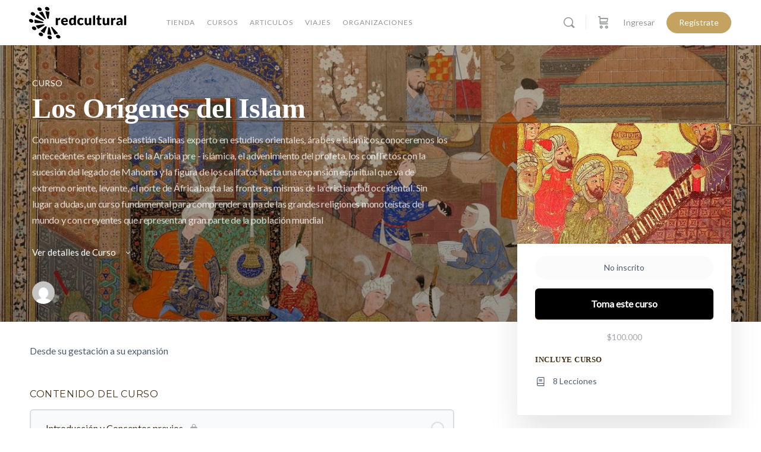

--- FILE ---
content_type: text/css
request_url: https://red-cultural.cl/wp-content/uploads/elementor/css/post-12899.css?ver=1768350743
body_size: 649
content:
.elementor-kit-12899{--e-global-color-primary:#6EC1E4;--e-global-color-secondary:#54595F;--e-global-color-text:#7A7A7A;--e-global-color-accent:#61CE70;--e-global-color-62999f1:#000000;--e-global-color-1c6fcb3:#FFFFFF;--e-global-typography-primary-font-family:"Roboto";--e-global-typography-primary-font-weight:600;--e-global-typography-secondary-font-family:"Roboto Slab";--e-global-typography-secondary-font-weight:400;--e-global-typography-text-font-family:"Roboto";--e-global-typography-text-font-weight:400;--e-global-typography-accent-font-family:"Roboto";--e-global-typography-accent-font-weight:500;--e-global-typography-2a09f76-font-family:"Lato Regular";--e-global-typography-2a09f76-font-size:13px;--e-global-typography-2a09f76-font-weight:400;--e-global-typography-2a09f76-line-height:2.3em;--e-global-typography-2a09f76-letter-spacing:1.6px;--e-global-typography-75007ed-font-family:"Lato Light";--e-global-typography-75007ed-font-size:16px;--e-global-typography-75007ed-font-weight:400;--e-global-typography-75007ed-font-style:normal;--e-global-typography-75007ed-line-height:1.3em;--e-global-typography-666f8e0-font-family:"futura-pt-condensed";--e-global-typography-666f8e0-font-size:30px;--e-global-typography-666f8e0-font-weight:700;--e-global-typography-666f8e0-text-transform:uppercase;--e-global-typography-666f8e0-line-height:1em;--e-global-typography-6a4a169-font-family:"Roboto";--e-global-typography-6a4a169-font-size:7px;--e-global-typography-6a4a169-font-weight:400;}.elementor-kit-12899 e-page-transition{background-color:#FFBC7D;}.elementor-section.elementor-section-boxed > .elementor-container{max-width:1140px;}.e-con{--container-max-width:1140px;}.elementor-widget:not(:last-child){margin-block-end:20px;}.elementor-element{--widgets-spacing:20px 20px;--widgets-spacing-row:20px;--widgets-spacing-column:20px;}{}h1.entry-title{display:var(--page-title-display);}@media(max-width:1024px){.elementor-section.elementor-section-boxed > .elementor-container{max-width:1024px;}.e-con{--container-max-width:1024px;}}@media(max-width:767px){.elementor-section.elementor-section-boxed > .elementor-container{max-width:767px;}.e-con{--container-max-width:767px;}}

--- FILE ---
content_type: text/css
request_url: https://red-cultural.cl/wp-content/uploads/elementor/css/post-13897.css?ver=1768350743
body_size: 2254
content:
.elementor-13897 .elementor-element.elementor-element-5dab280a:not(.elementor-motion-effects-element-type-background), .elementor-13897 .elementor-element.elementor-element-5dab280a > .elementor-motion-effects-container > .elementor-motion-effects-layer{background-color:#000000;}.elementor-13897 .elementor-element.elementor-element-5dab280a > .elementor-container{max-width:1200px;}.elementor-13897 .elementor-element.elementor-element-5dab280a{transition:background 0.3s, border 0.3s, border-radius 0.3s, box-shadow 0.3s;padding:70px 0px 70px 0px;}.elementor-13897 .elementor-element.elementor-element-5dab280a > .elementor-background-overlay{transition:background 0.3s, border-radius 0.3s, opacity 0.3s;}.elementor-13897 .elementor-element.elementor-element-5c7f8c52 > .elementor-widget-wrap > .elementor-widget:not(.elementor-widget__width-auto):not(.elementor-widget__width-initial):not(:last-child):not(.elementor-absolute){margin-block-end:0px;}.elementor-13897 .elementor-element.elementor-element-5c7f8c52 > .elementor-element-populated{margin:0px 90px 0px 0px;--e-column-margin-right:90px;--e-column-margin-left:0px;}.elementor-widget-image .widget-image-caption{color:var( --e-global-color-text );font-family:var( --e-global-typography-text-font-family ), Sans-serif;font-weight:var( --e-global-typography-text-font-weight );}.elementor-13897 .elementor-element.elementor-element-beb9aef > .elementor-widget-container{margin:-28px 0px 0px 0px;padding:0px 0px 0px 0px;}.elementor-13897 .elementor-element.elementor-element-beb9aef{text-align:start;}.elementor-13897 .elementor-element.elementor-element-beb9aef img{width:180px;max-width:60%;opacity:1;}.elementor-bc-flex-widget .elementor-13897 .elementor-element.elementor-element-22fa0e9b.elementor-column .elementor-widget-wrap{align-items:flex-start;}.elementor-13897 .elementor-element.elementor-element-22fa0e9b.elementor-column.elementor-element[data-element_type="column"] > .elementor-widget-wrap.elementor-element-populated{align-content:flex-start;align-items:flex-start;}.elementor-widget-heading .elementor-heading-title{font-family:var( --e-global-typography-primary-font-family ), Sans-serif;font-weight:var( --e-global-typography-primary-font-weight );color:var( --e-global-color-primary );}.elementor-13897 .elementor-element.elementor-element-51fc140{text-align:start;}.elementor-13897 .elementor-element.elementor-element-51fc140 .elementor-heading-title{font-family:"adobe-caslon-pro", Sans-serif;font-size:23px;font-weight:700;text-transform:uppercase;color:#ffffff;}.elementor-widget-icon-list .elementor-icon-list-item:not(:last-child):after{border-color:var( --e-global-color-text );}.elementor-widget-icon-list .elementor-icon-list-icon i{color:var( --e-global-color-primary );}.elementor-widget-icon-list .elementor-icon-list-icon svg{fill:var( --e-global-color-primary );}.elementor-widget-icon-list .elementor-icon-list-item > .elementor-icon-list-text, .elementor-widget-icon-list .elementor-icon-list-item > a{font-family:var( --e-global-typography-text-font-family ), Sans-serif;font-weight:var( --e-global-typography-text-font-weight );}.elementor-widget-icon-list .elementor-icon-list-text{color:var( --e-global-color-secondary );}.elementor-13897 .elementor-element.elementor-element-97fe89e .elementor-icon-list-items:not(.elementor-inline-items) .elementor-icon-list-item:not(:last-child){padding-block-end:calc(5px/2);}.elementor-13897 .elementor-element.elementor-element-97fe89e .elementor-icon-list-items:not(.elementor-inline-items) .elementor-icon-list-item:not(:first-child){margin-block-start:calc(5px/2);}.elementor-13897 .elementor-element.elementor-element-97fe89e .elementor-icon-list-items.elementor-inline-items .elementor-icon-list-item{margin-inline:calc(5px/2);}.elementor-13897 .elementor-element.elementor-element-97fe89e .elementor-icon-list-items.elementor-inline-items{margin-inline:calc(-5px/2);}.elementor-13897 .elementor-element.elementor-element-97fe89e .elementor-icon-list-items.elementor-inline-items .elementor-icon-list-item:after{inset-inline-end:calc(-5px/2);}.elementor-13897 .elementor-element.elementor-element-97fe89e .elementor-icon-list-icon i{transition:color 0.3s;}.elementor-13897 .elementor-element.elementor-element-97fe89e .elementor-icon-list-icon svg{transition:fill 0.3s;}.elementor-13897 .elementor-element.elementor-element-97fe89e{--e-icon-list-icon-size:0px;--icon-vertical-offset:0px;}.elementor-13897 .elementor-element.elementor-element-97fe89e .elementor-icon-list-icon{padding-inline-end:0px;}.elementor-13897 .elementor-element.elementor-element-97fe89e .elementor-icon-list-item > .elementor-icon-list-text, .elementor-13897 .elementor-element.elementor-element-97fe89e .elementor-icon-list-item > a{font-family:"Lato Light", Sans-serif;font-size:16px;font-weight:300;}.elementor-13897 .elementor-element.elementor-element-97fe89e .elementor-icon-list-text{color:#FFFFFF;transition:color 0.3s;}.elementor-bc-flex-widget .elementor-13897 .elementor-element.elementor-element-19cfcd3d.elementor-column .elementor-widget-wrap{align-items:flex-start;}.elementor-13897 .elementor-element.elementor-element-19cfcd3d.elementor-column.elementor-element[data-element_type="column"] > .elementor-widget-wrap.elementor-element-populated{align-content:flex-start;align-items:flex-start;}.elementor-13897 .elementor-element.elementor-element-2f99cb35{text-align:start;}.elementor-13897 .elementor-element.elementor-element-2f99cb35 .elementor-heading-title{font-family:"adobe-caslon-pro", Sans-serif;font-size:23px;font-weight:700;text-transform:uppercase;color:#ffffff;}.elementor-13897 .elementor-element.elementor-element-d0afd8f .elementor-icon-list-items:not(.elementor-inline-items) .elementor-icon-list-item:not(:last-child){padding-block-end:calc(5px/2);}.elementor-13897 .elementor-element.elementor-element-d0afd8f .elementor-icon-list-items:not(.elementor-inline-items) .elementor-icon-list-item:not(:first-child){margin-block-start:calc(5px/2);}.elementor-13897 .elementor-element.elementor-element-d0afd8f .elementor-icon-list-items.elementor-inline-items .elementor-icon-list-item{margin-inline:calc(5px/2);}.elementor-13897 .elementor-element.elementor-element-d0afd8f .elementor-icon-list-items.elementor-inline-items{margin-inline:calc(-5px/2);}.elementor-13897 .elementor-element.elementor-element-d0afd8f .elementor-icon-list-items.elementor-inline-items .elementor-icon-list-item:after{inset-inline-end:calc(-5px/2);}.elementor-13897 .elementor-element.elementor-element-d0afd8f .elementor-icon-list-icon i{transition:color 0.3s;}.elementor-13897 .elementor-element.elementor-element-d0afd8f .elementor-icon-list-icon svg{transition:fill 0.3s;}.elementor-13897 .elementor-element.elementor-element-d0afd8f{--e-icon-list-icon-size:0px;--icon-vertical-offset:0px;}.elementor-13897 .elementor-element.elementor-element-d0afd8f .elementor-icon-list-icon{padding-inline-end:0px;}.elementor-13897 .elementor-element.elementor-element-d0afd8f .elementor-icon-list-item > .elementor-icon-list-text, .elementor-13897 .elementor-element.elementor-element-d0afd8f .elementor-icon-list-item > a{font-family:"Lato Light", Sans-serif;font-size:16px;font-weight:300;}.elementor-13897 .elementor-element.elementor-element-d0afd8f .elementor-icon-list-text{color:#FFFFFFDE;transition:color 0.3s;}.elementor-bc-flex-widget .elementor-13897 .elementor-element.elementor-element-2aa9ed41.elementor-column .elementor-widget-wrap{align-items:flex-start;}.elementor-13897 .elementor-element.elementor-element-2aa9ed41.elementor-column.elementor-element[data-element_type="column"] > .elementor-widget-wrap.elementor-element-populated{align-content:flex-start;align-items:flex-start;}.elementor-13897 .elementor-element.elementor-element-5cec677f{text-align:start;}.elementor-13897 .elementor-element.elementor-element-5cec677f .elementor-heading-title{font-family:"adobe-caslon-pro", Sans-serif;font-size:23px;font-weight:700;text-transform:uppercase;color:#ffffff;}.elementor-13897 .elementor-element.elementor-element-37be44c4 .elementor-icon-list-items:not(.elementor-inline-items) .elementor-icon-list-item:not(:last-child){padding-block-end:calc(5px/2);}.elementor-13897 .elementor-element.elementor-element-37be44c4 .elementor-icon-list-items:not(.elementor-inline-items) .elementor-icon-list-item:not(:first-child){margin-block-start:calc(5px/2);}.elementor-13897 .elementor-element.elementor-element-37be44c4 .elementor-icon-list-items.elementor-inline-items .elementor-icon-list-item{margin-inline:calc(5px/2);}.elementor-13897 .elementor-element.elementor-element-37be44c4 .elementor-icon-list-items.elementor-inline-items{margin-inline:calc(-5px/2);}.elementor-13897 .elementor-element.elementor-element-37be44c4 .elementor-icon-list-items.elementor-inline-items .elementor-icon-list-item:after{inset-inline-end:calc(-5px/2);}.elementor-13897 .elementor-element.elementor-element-37be44c4 .elementor-icon-list-icon i{transition:color 0.3s;}.elementor-13897 .elementor-element.elementor-element-37be44c4 .elementor-icon-list-icon svg{transition:fill 0.3s;}.elementor-13897 .elementor-element.elementor-element-37be44c4{--e-icon-list-icon-size:0px;--icon-vertical-offset:0px;}.elementor-13897 .elementor-element.elementor-element-37be44c4 .elementor-icon-list-icon{padding-inline-end:0px;}.elementor-13897 .elementor-element.elementor-element-37be44c4 .elementor-icon-list-item > .elementor-icon-list-text, .elementor-13897 .elementor-element.elementor-element-37be44c4 .elementor-icon-list-item > a{font-family:"Lato Light", Sans-serif;font-size:16px;font-weight:300;}.elementor-13897 .elementor-element.elementor-element-37be44c4 .elementor-icon-list-text{color:#FFFFFF;transition:color 0.3s;}.elementor-13897 .elementor-element.elementor-element-bedee14:not(.elementor-motion-effects-element-type-background), .elementor-13897 .elementor-element.elementor-element-bedee14 > .elementor-motion-effects-container > .elementor-motion-effects-layer{background-color:#000000;}.elementor-13897 .elementor-element.elementor-element-bedee14 > .elementor-container{max-width:1200px;}.elementor-13897 .elementor-element.elementor-element-bedee14{transition:background 0.3s, border 0.3s, border-radius 0.3s, box-shadow 0.3s;padding:70px 0px 70px 0px;}.elementor-13897 .elementor-element.elementor-element-bedee14 > .elementor-background-overlay{transition:background 0.3s, border-radius 0.3s, opacity 0.3s;}.elementor-bc-flex-widget .elementor-13897 .elementor-element.elementor-element-78e0b2d.elementor-column .elementor-widget-wrap{align-items:flex-start;}.elementor-13897 .elementor-element.elementor-element-78e0b2d.elementor-column.elementor-element[data-element_type="column"] > .elementor-widget-wrap.elementor-element-populated{align-content:flex-start;align-items:flex-start;}.elementor-13897 .elementor-element.elementor-element-78e0b2d > .elementor-element-populated{text-align:center;}.elementor-13897 .elementor-element.elementor-element-ea7ba79 .elementor-icon-list-items:not(.elementor-inline-items) .elementor-icon-list-item:not(:last-child){padding-block-end:calc(5px/2);}.elementor-13897 .elementor-element.elementor-element-ea7ba79 .elementor-icon-list-items:not(.elementor-inline-items) .elementor-icon-list-item:not(:first-child){margin-block-start:calc(5px/2);}.elementor-13897 .elementor-element.elementor-element-ea7ba79 .elementor-icon-list-items.elementor-inline-items .elementor-icon-list-item{margin-inline:calc(5px/2);}.elementor-13897 .elementor-element.elementor-element-ea7ba79 .elementor-icon-list-items.elementor-inline-items{margin-inline:calc(-5px/2);}.elementor-13897 .elementor-element.elementor-element-ea7ba79 .elementor-icon-list-items.elementor-inline-items .elementor-icon-list-item:after{inset-inline-end:calc(-5px/2);}.elementor-13897 .elementor-element.elementor-element-ea7ba79 .elementor-icon-list-icon i{transition:color 0.3s;}.elementor-13897 .elementor-element.elementor-element-ea7ba79 .elementor-icon-list-icon svg{transition:fill 0.3s;}.elementor-13897 .elementor-element.elementor-element-ea7ba79{--e-icon-list-icon-size:0px;--icon-vertical-offset:0px;}.elementor-13897 .elementor-element.elementor-element-ea7ba79 .elementor-icon-list-icon{padding-inline-end:0px;}.elementor-13897 .elementor-element.elementor-element-ea7ba79 .elementor-icon-list-item > .elementor-icon-list-text, .elementor-13897 .elementor-element.elementor-element-ea7ba79 .elementor-icon-list-item > a{font-family:"Lato Light", Sans-serif;font-size:16px;font-weight:300;}.elementor-13897 .elementor-element.elementor-element-ea7ba79 .elementor-icon-list-text{color:#FFFFFF;transition:color 0.3s;}.elementor-13897 .elementor-element.elementor-element-fb2e4cc .elementor-icon-list-items:not(.elementor-inline-items) .elementor-icon-list-item:not(:last-child){padding-block-end:calc(5px/2);}.elementor-13897 .elementor-element.elementor-element-fb2e4cc .elementor-icon-list-items:not(.elementor-inline-items) .elementor-icon-list-item:not(:first-child){margin-block-start:calc(5px/2);}.elementor-13897 .elementor-element.elementor-element-fb2e4cc .elementor-icon-list-items.elementor-inline-items .elementor-icon-list-item{margin-inline:calc(5px/2);}.elementor-13897 .elementor-element.elementor-element-fb2e4cc .elementor-icon-list-items.elementor-inline-items{margin-inline:calc(-5px/2);}.elementor-13897 .elementor-element.elementor-element-fb2e4cc .elementor-icon-list-items.elementor-inline-items .elementor-icon-list-item:after{inset-inline-end:calc(-5px/2);}.elementor-13897 .elementor-element.elementor-element-fb2e4cc .elementor-icon-list-icon i{transition:color 0.3s;}.elementor-13897 .elementor-element.elementor-element-fb2e4cc .elementor-icon-list-icon svg{transition:fill 0.3s;}.elementor-13897 .elementor-element.elementor-element-fb2e4cc{--e-icon-list-icon-size:0px;--icon-vertical-offset:0px;}.elementor-13897 .elementor-element.elementor-element-fb2e4cc .elementor-icon-list-icon{padding-inline-end:0px;}.elementor-13897 .elementor-element.elementor-element-fb2e4cc .elementor-icon-list-item > .elementor-icon-list-text, .elementor-13897 .elementor-element.elementor-element-fb2e4cc .elementor-icon-list-item > a{font-family:"Lato Light", Sans-serif;font-size:16px;font-weight:300;}.elementor-13897 .elementor-element.elementor-element-fb2e4cc .elementor-icon-list-text{color:#FFFFFFDE;transition:color 0.3s;}.elementor-13897 .elementor-element.elementor-element-f4e31b6 .elementor-icon-list-items:not(.elementor-inline-items) .elementor-icon-list-item:not(:last-child){padding-block-end:calc(5px/2);}.elementor-13897 .elementor-element.elementor-element-f4e31b6 .elementor-icon-list-items:not(.elementor-inline-items) .elementor-icon-list-item:not(:first-child){margin-block-start:calc(5px/2);}.elementor-13897 .elementor-element.elementor-element-f4e31b6 .elementor-icon-list-items.elementor-inline-items .elementor-icon-list-item{margin-inline:calc(5px/2);}.elementor-13897 .elementor-element.elementor-element-f4e31b6 .elementor-icon-list-items.elementor-inline-items{margin-inline:calc(-5px/2);}.elementor-13897 .elementor-element.elementor-element-f4e31b6 .elementor-icon-list-items.elementor-inline-items .elementor-icon-list-item:after{inset-inline-end:calc(-5px/2);}.elementor-13897 .elementor-element.elementor-element-f4e31b6 .elementor-icon-list-icon i{transition:color 0.3s;}.elementor-13897 .elementor-element.elementor-element-f4e31b6 .elementor-icon-list-icon svg{transition:fill 0.3s;}.elementor-13897 .elementor-element.elementor-element-f4e31b6{--e-icon-list-icon-size:0px;--icon-vertical-offset:0px;}.elementor-13897 .elementor-element.elementor-element-f4e31b6 .elementor-icon-list-icon{padding-inline-end:0px;}.elementor-13897 .elementor-element.elementor-element-f4e31b6 .elementor-icon-list-item > .elementor-icon-list-text, .elementor-13897 .elementor-element.elementor-element-f4e31b6 .elementor-icon-list-item > a{font-family:"Lato Light", Sans-serif;font-size:16px;font-weight:300;}.elementor-13897 .elementor-element.elementor-element-f4e31b6 .elementor-icon-list-text{color:#FFFFFF;transition:color 0.3s;}.elementor-theme-builder-content-area{height:400px;}.elementor-location-header:before, .elementor-location-footer:before{content:"";display:table;clear:both;}@media(max-width:1024px){.elementor-13897 .elementor-element.elementor-element-5dab280a{padding:50px 20px 50px 20px;}.elementor-13897 .elementor-element.elementor-element-5c7f8c52 > .elementor-element-populated{margin:0% 15% 0% 0%;--e-column-margin-right:15%;--e-column-margin-left:0%;}.elementor-13897 .elementor-element.elementor-element-97fe89e .elementor-icon-list-item > .elementor-icon-list-text, .elementor-13897 .elementor-element.elementor-element-97fe89e .elementor-icon-list-item > a{font-size:13px;}.elementor-13897 .elementor-element.elementor-element-d0afd8f .elementor-icon-list-item > .elementor-icon-list-text, .elementor-13897 .elementor-element.elementor-element-d0afd8f .elementor-icon-list-item > a{font-size:13px;}.elementor-13897 .elementor-element.elementor-element-2aa9ed41 > .elementor-element-populated{margin:0px 0px 0px 0px;--e-column-margin-right:0px;--e-column-margin-left:0px;}.elementor-13897 .elementor-element.elementor-element-37be44c4 .elementor-icon-list-item > .elementor-icon-list-text, .elementor-13897 .elementor-element.elementor-element-37be44c4 .elementor-icon-list-item > a{font-size:13px;}.elementor-13897 .elementor-element.elementor-element-bedee14{padding:50px 20px 50px 20px;}.elementor-13897 .elementor-element.elementor-element-ea7ba79 .elementor-icon-list-item > .elementor-icon-list-text, .elementor-13897 .elementor-element.elementor-element-ea7ba79 .elementor-icon-list-item > a{font-size:13px;}.elementor-13897 .elementor-element.elementor-element-fb2e4cc .elementor-icon-list-item > .elementor-icon-list-text, .elementor-13897 .elementor-element.elementor-element-fb2e4cc .elementor-icon-list-item > a{font-size:13px;}.elementor-13897 .elementor-element.elementor-element-f4e31b6 .elementor-icon-list-item > .elementor-icon-list-text, .elementor-13897 .elementor-element.elementor-element-f4e31b6 .elementor-icon-list-item > a{font-size:13px;}}@media(max-width:767px){.elementor-13897 .elementor-element.elementor-element-5dab280a{padding:35px 20px 35px 20px;}.elementor-13897 .elementor-element.elementor-element-5c7f8c52 > .elementor-element-populated{margin:0px 0px 50px 0px;--e-column-margin-right:0px;--e-column-margin-left:0px;padding:0px 0px 0px 0px;}.elementor-13897 .elementor-element.elementor-element-beb9aef > .elementor-widget-container{margin:0px 0px 0px 0px;}.elementor-13897 .elementor-element.elementor-element-beb9aef{text-align:start;}.elementor-13897 .elementor-element.elementor-element-22fa0e9b{width:33%;}.elementor-13897 .elementor-element.elementor-element-22fa0e9b > .elementor-element-populated{padding:0px 0px 0px 0px;}.elementor-13897 .elementor-element.elementor-element-51fc140{text-align:start;}.elementor-13897 .elementor-element.elementor-element-97fe89e .elementor-icon-list-item > .elementor-icon-list-text, .elementor-13897 .elementor-element.elementor-element-97fe89e .elementor-icon-list-item > a{font-size:13px;}.elementor-13897 .elementor-element.elementor-element-19cfcd3d{width:33%;}.elementor-13897 .elementor-element.elementor-element-19cfcd3d > .elementor-element-populated{padding:0px 0px 0px 0px;}.elementor-13897 .elementor-element.elementor-element-2f99cb35{text-align:start;}.elementor-13897 .elementor-element.elementor-element-d0afd8f .elementor-icon-list-item > .elementor-icon-list-text, .elementor-13897 .elementor-element.elementor-element-d0afd8f .elementor-icon-list-item > a{font-size:13px;}.elementor-13897 .elementor-element.elementor-element-2aa9ed41{width:33%;}.elementor-13897 .elementor-element.elementor-element-2aa9ed41 > .elementor-element-populated{padding:0px 0px 0px 0px;}.elementor-13897 .elementor-element.elementor-element-5cec677f{text-align:start;}.elementor-13897 .elementor-element.elementor-element-37be44c4 .elementor-icon-list-item > .elementor-icon-list-text, .elementor-13897 .elementor-element.elementor-element-37be44c4 .elementor-icon-list-item > a{font-size:13px;}.elementor-13897 .elementor-element.elementor-element-bedee14{padding:35px 20px 100px 20px;}.elementor-13897 .elementor-element.elementor-element-78e0b2d{width:100%;}.elementor-13897 .elementor-element.elementor-element-78e0b2d > .elementor-element-populated{padding:0px 0px 0px 0px;}.elementor-13897 .elementor-element.elementor-element-0d7475f > .elementor-widget-container{padding:20px 0px 20px 0px;}.elementor-13897 .elementor-element.elementor-element-0d7475f{text-align:center;}.elementor-13897 .elementor-element.elementor-element-0d7475f img{max-width:55%;}.elementor-13897 .elementor-element.elementor-element-ea7ba79 .elementor-icon-list-item > .elementor-icon-list-text, .elementor-13897 .elementor-element.elementor-element-ea7ba79 .elementor-icon-list-item > a{font-size:16px;line-height:2.8em;}.elementor-13897 .elementor-element.elementor-element-fb2e4cc .elementor-icon-list-item > .elementor-icon-list-text, .elementor-13897 .elementor-element.elementor-element-fb2e4cc .elementor-icon-list-item > a{font-size:16px;line-height:2.8em;}.elementor-13897 .elementor-element.elementor-element-f4e31b6 .elementor-icon-list-item > .elementor-icon-list-text, .elementor-13897 .elementor-element.elementor-element-f4e31b6 .elementor-icon-list-item > a{font-size:16px;line-height:2.8em;}}@media(min-width:768px){.elementor-13897 .elementor-element.elementor-element-5c7f8c52{width:40%;}.elementor-13897 .elementor-element.elementor-element-22fa0e9b{width:20%;}.elementor-13897 .elementor-element.elementor-element-19cfcd3d{width:20%;}.elementor-13897 .elementor-element.elementor-element-2aa9ed41{width:20%;}}@media(max-width:1024px) and (min-width:768px){.elementor-13897 .elementor-element.elementor-element-5c7f8c52{width:35%;}.elementor-13897 .elementor-element.elementor-element-22fa0e9b{width:20%;}.elementor-13897 .elementor-element.elementor-element-19cfcd3d{width:20%;}.elementor-13897 .elementor-element.elementor-element-2aa9ed41{width:20%;}.elementor-13897 .elementor-element.elementor-element-78e0b2d{width:20%;}}